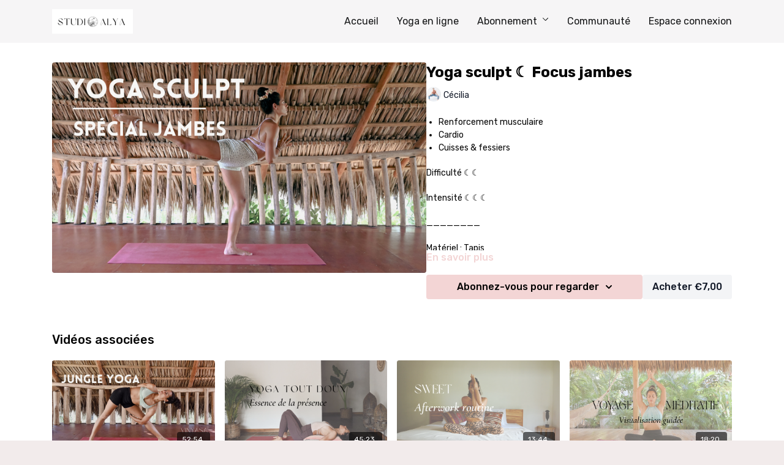

--- FILE ---
content_type: text/vnd.turbo-stream.html; charset=utf-8
request_url: https://alyalestudio.uscreen.io/programs/yoga-sculpt-focus-jambes.turbo_stream?playlist_position=thumbnails&preview=false
body_size: -46
content:
<!DOCTYPE html><html><head><meta name="csrf-param" content="authenticity_token" />
<meta name="csrf-token" content="iw7Y_ms5A6y6WKCH0WjQgT9kNNcKEgY-P2NUPDXXWaIr0ZedmzYfJ8cb-8xl8NPDSwpruwGXPriY3ExO0v-B6A" /></head><body><turbo-stream action="update" target="program_show"><template>
  <turbo-frame id="program_player">
      <turbo-frame id="program_content" src="/programs/yoga-sculpt-focus-jambes/program_content?playlist_position=thumbnails&amp;preview=false">
</turbo-frame></turbo-frame></template></turbo-stream></body></html>

--- FILE ---
content_type: text/vnd.turbo-stream.html; charset=utf-8
request_url: https://alyalestudio.uscreen.io/programs/yoga-sculpt-focus-jambes/program_content?playlist_position=thumbnails&preview=false
body_size: 10109
content:
<turbo-stream action="update" target="program_content"><template><div class="hidden"
     data-controller="integrations"
     data-integrations-facebook-pixel-enabled-value="false"
     data-integrations-google-tag-manager-enabled-value="true"
     data-integrations-google-analytics-enabled-value="true"
>
  <span class="hidden"
        data-integrations-target="gTag"
        data-event="ViewContent"
        data-payload-attributes='["content_name"]'
        data-payload-values='[&quot;Yoga sculpt ☾ Focus jambes &quot;]'
  ></span>
  <span class="hidden"
        data-integrations-target="fbPx"
        data-event="ViewContent"
        data-payload-attributes='["content_name"]'
        data-payload-values='[&quot;Yoga sculpt ☾ Focus jambes &quot;]'
  ></span>
</div>

<div
  id="program-controller"
  class='container hotwired'
  data-controller="program program-details-modal"
  data-program-id="1772496"
>
    
<ds-modal no-background="" size="small" with-close-icon id="more-details-modal" data-action="close->program-details-modal#closeDetailModal">
  <div class="bg-ds-default">
    <div class="p-6 pb-0 max-h-[calc(100vh-190px)] overflow-y-auto">
      <p class="text-ds-default text-ds-large-bold mb-4">Yoga sculpt ☾ Focus jambes </p>
      <p class="text-ds-small-semi-bold-uppercase text-ds-muted mb-4">À propos</p>
      <div class="content-description text-ds-base-regular text-ds-default mb-6" data-program-details-modal-target="modalContent"></div>
      <div class="p-4 bg-ds-overlay flex flex-col gap-2 rounded overflow-x-auto">
          <div class="flex w-full gap-2">
            <div class="text-ds-small-medium text-ds-default w-[100px]">Durée</div>
            <div class="text-ds-micro-semi-bold text-ds-subtle bg-ds-inverted rounded px-1 pt-[0.15rem]">00:36:21</div>
          </div>
        <div class="flex w-full gap-2">
          <div class="text-ds-small-medium text-ds-default w-[100px]">Publié</div>
          <div class="text-ds-small-regular text-ds-default">juillet 2022</div>
        </div>
          <div class="flex w-full gap-2">
              <div class="text-ds-small-medium text-ds-default w-[100px] shrink-0">Catégories</div>
            <div class="flex flex-col w-full">
                <div class="flex">
                  <a
                    class="shrink-0 text-primary text-ds-small-medium inline-block mr-1"
                    target="_blank"
                    href="/categories/yoga-sculpt"
                    data-turbo-frame="_top"
                  >
                    Yoga sculpt
                  </a>
                  <span class="shrink-0 inline-block text-ds-small-regular text-ds-muted">
                    (12 vidéos)
                  </span>
                </div>
                <div class="flex">
                  <a
                    class="shrink-0 text-primary text-ds-small-medium inline-block mr-1"
                    target="_blank"
                    href="/categories/vinyasa"
                    data-turbo-frame="_top"
                  >
                    Vinyasa
                  </a>
                  <span class="shrink-0 inline-block text-ds-small-regular text-ds-muted">
                    (314 vidéos)
                  </span>
                </div>
                <div class="flex">
                  <a
                    class="shrink-0 text-primary text-ds-small-medium inline-block mr-1"
                    target="_blank"
                    href="/categories/tout"
                    data-turbo-frame="_top"
                  >
                    Tout
                  </a>
                  <span class="shrink-0 inline-block text-ds-small-regular text-ds-muted">
                    (796 vidéos)
                  </span>
                </div>
            </div>
          </div>
      </div>
    </div>
    <div class="text-right p-6 pt-2">
      <ds-button variant="primary" onclick="document.getElementById('more-details-modal').close()">Fermer</ds-button>
    </div>
  </div>
</ds-modal>

<div class="flex flex-col lg:flex-row gap-x-12 mb-6 lg:mb-0">
    <div class="h-full w-full lg:w-[55%] relative">
        <img
          src="https://alpha.uscreencdn.com/images/programs/1772496/horizontal/Cre%CC%80me_Simple_Minimal_Voyage_YouTube_Miniature__8_.1657031664.png?auto=webp&width=700"
          srcset="https://alpha.uscreencdn.com/images/programs/1772496/horizontal/Cre%CC%80me_Simple_Minimal_Voyage_YouTube_Miniature__8_.1657031664.png?auto=webp&width=700,
                  https://alpha.uscreencdn.com/images/programs/1772496/horizontal/Cre%CC%80me_Simple_Minimal_Voyage_YouTube_Miniature__8_.1657031664.png?auto=webp&width=1050 2x"
          alt="Yoga sculpt ☾ Focus jambes "
          class="aspect-video rounded h-auto w-full"
        >
    </div>
  <div id="program_about" class="w-full lg:w-[45%] lg:mb-5">
      <h1 class="text-ds-title-2-semi-bold mt-2 lg:mt-0">
        Yoga sculpt ☾ Focus jambes 
      </h1>
      <div class="mt-2">
        <span class="inline-block">
            <ds-avatar
              style="--ds-avatar-size: 1.5rem;"
              class="inline-block "
              size="xxxs"
              url="https://alpha.uscreencdn.com/images/author/54850/small_IMG_1070.1656943052.JPG"
              text="Cécilia">
            </ds-avatar>
        </span>
        <span class="inline-block align-super text-ds-default text-ds-small-regular">
          Cécilia
        </span>
      </div>
    <div class="mt-4 text-ds-small-regular">
      <div aria-expanded=true class="content-description line-clamp-3 max-h-[60px] xl:line-clamp-[7] xl:max-h-[140px] xl:aria-expanded:line-clamp-[11] xl:aria-expanded:max-h-[220px]" data-program-details-modal-target="description">
        <div class="editor-content"><ul><li><p>Renforcement musculaire&nbsp;</p></li><li><p>Cardio&nbsp;</p></li><li><p>Cuisses &amp; fessiers<br></p></li></ul><p>Difficulté ☾☾</p><p>Intensité ☾☾☾</p><p>________<br></p><p>Matériel : Tapis&nbsp;<br></p><p>Playlist Spotify <a target="_blank" rel="noopener noreferrer" href="https://open.spotify.com/playlist/6E3qbt7EbI4HQZZ5c97Ior?si=384452527016407a">ICI </a><br></p><p>________<br></p><p>Bonjour les yogis ! J’espère que vous allez bien ! Que dîtes-vous de tonifier votre corps avec cette routine de yoga directement inspirée du fitness? Sculptez jambes et fessiers grâce à cette séquence cardio ludique &amp; énergisante. Bougez, transpirez et surtout, amusez-vous !&nbsp;<br></p><p>Avec tout mon amour,&nbsp;<br></p><p>C.&nbsp;</p></div>
      </div>
      <ds-button variant="text" data-action="click->program-details-modal#openDetailModal" class="cursor-pointer">En savoir plus</ds-button>
    </div>
    <div class="mt-4 flex flex-col sm:flex-row gap-2 ">
            <ds-dropdown data-test="subscriptions-list" float="center" sm="float:left" class="w-full">
              <ds-button class="w-full" slot="control" variant="primary">
                  Abonnez-vous pour regarder
                <ds-icon slot="after" name="chevron-down"></ds-icon>
              </ds-button>
              <div
                slot="content"
                class="p-6 pt-4 w-screen max-w-screen-md sm:max-w-lg box-border sm:w-auto"
              >
                <p class="text-ds-small-regular mb-4">Choisissez un abonnement</p>
                  <a
                    href="/checkout/new?o=77715"
                    data-turbo-frame="_top"
                    class="mb-4 last:mb-0 rounded w-full border border-solid border-ds-default flex hover:opacity-70 transition-opacity"
                  >
                      <div class="h-[4rem] sm:h-[7rem] max-w-[112px] w-full sm:max-w-[192px] flex shrink-0">
                        <img class="h-full max-w-full max-h-full rounded-l mr-auto" src="https://alpha.uscreencdn.com/images/offer/77715/291.1739222569.png">
                      </div>
                    <div class="py-1 px-2 sm:px-3 sm:py-3 flex flex-col items-start justify-center w-full">
                      <p class="text-ds-tiny-bold-uppercase text-primary">
                        Chaque mois
                      </p>
                      <p class="!hidden sm:!block text-ds-tiny-regular mb-1 max-x-[2rem] overflow-hidden">
                        Abonnement mensuel 
                      </p>
                        <div class="flex flex-col items-start">
                          <span class="text-ds-base-semi-bold">
                            7 jours d&#39;essai gratuit
                          </span>
                          <span class="text-ds-tiny-regular text-ds-muted sm:whitespace-nowrap">
                            €17,99/mois après la période d’essai
                          </span>
                        </div>
                    </div>
                  </a>
                  <a
                    href="/checkout/new?o=77717"
                    data-turbo-frame="_top"
                    class="mb-4 last:mb-0 rounded w-full border border-solid border-ds-default flex hover:opacity-70 transition-opacity"
                  >
                      <div class="h-[4rem] sm:h-[7rem] max-w-[112px] w-full sm:max-w-[192px] flex shrink-0">
                        <img class="h-full max-w-full max-h-full rounded-l mr-auto" src="https://alpha.uscreencdn.com/images/offer/77717/290.1739221840.png">
                      </div>
                    <div class="py-1 px-2 sm:px-3 sm:py-3 flex flex-col items-start justify-center w-full">
                      <p class="text-ds-tiny-bold-uppercase text-primary">
                        Chaque année
                      </p>
                      <p class="!hidden sm:!block text-ds-tiny-regular mb-1 max-x-[2rem] overflow-hidden">
                        Abonnement annuel 
                      </p>
                        <div class="flex flex-col items-start">
                          <span class="text-ds-base-semi-bold">
                            7 jours d&#39;essai gratuit
                          </span>
                          <span class="text-ds-tiny-regular text-ds-muted sm:whitespace-nowrap">
                            €175,00/an après la période d’essai
                          </span>
                        </div>
                    </div>
                  </a>
              </div>
            </ds-dropdown>
          <ds-button class="shrink-0" href="/checkout/new?o=p1772496" variant="regular" data-turbo-frame="_top">
            Acheter €7,00</ds-button>
    </div>
  </div>
</div>

</div>


  <turbo-frame loading="lazy" id="program_related" src="/programs/yoga-sculpt-focus-jambes/related" target="_top"></turbo-frame>

</template></turbo-stream>

--- FILE ---
content_type: text/html; charset=utf-8
request_url: https://alyalestudio.uscreen.io/programs/yoga-sculpt-focus-jambes/related
body_size: 10325
content:
<turbo-frame id="program_related" target="_top">

    <div class="container " data-area="program-related-videos">
      <div class="cbt-related mt-8  pb-16">
        <div class="cbt-related-title text-xl font-medium">Vidéos associées</div>
          <div class="mt-5 grid grid-cols-1 sm:grid-cols-2 md:grid-cols-3 lg:grid-cols-4 xl:grid-cols-4 gap-x-4 gap-y-6">
              <div data-area="related-video-item" class="">
                <swiper-slide
  data-card="video_1769410" 
  data-custom="content-card"
  class="self-start hotwired"
    data-author-title-0="Cécilia" data-author-permalink-0="author-GTXqCwAp47Y"
>
  <a class="card-image-container" data-turbo="true" data-turbo-prefetch="false" data-turbo-action="advance" data-turbo-frame="_top" onclick="window.CatalogAnalytics(&#39;clickContentItem&#39;, &#39;video&#39;, &#39;1769410&#39;, &#39;Related Videos&#39;)" href="/programs/jungle-yogaflow">
    <div class="image-container relative" data-test="catalog-card">
  <div class="relative image-content">
    <div aria-hidden="true" style="padding-bottom: 56%;"></div>
    <img loading="lazy" alt="Yoga Vinyasa - Jungle flow " decoding="async"
         src="https://alpha.uscreencdn.com/images/programs/1769410/horizontal/Cre%CC%80me_Simple_Minimal_Voyage_YouTube_Miniature__3_.1656943400.png?auto=webp&width=350"
         srcset="https://alpha.uscreencdn.com/images/programs/1769410/horizontal/Cre%CC%80me_Simple_Minimal_Voyage_YouTube_Miniature__3_.1656943400.png?auto=webp&width=350 350w,
            https://alpha.uscreencdn.com/images/programs/1769410/horizontal/Cre%CC%80me_Simple_Minimal_Voyage_YouTube_Miniature__3_.1656943400.png?auto=webp&width=700 2x,
            https://alpha.uscreencdn.com/images/programs/1769410/horizontal/Cre%CC%80me_Simple_Minimal_Voyage_YouTube_Miniature__3_.1656943400.png?auto=webp&width=1050 3x"
         class="card-image b-image absolute object-cover h-full top-0 left-0" style="opacity: 1;">
  </div>
    <div class="badge flex justify-center items-center text-white content-card-badge z-0">
      <span class="badge-item">52:54</span>
      <svg xmlns="http://www.w3.org/2000/svg" width="13" height="9" viewBox="0 0 13 9" fill="none" class="badge-item content-watched-icon" data-test="content-watched-icon">
  <path fill-rule="evenodd" clip-rule="evenodd" d="M4.99995 7.15142L12.0757 0.0756836L12.9242 0.924212L4.99995 8.84848L0.575684 4.42421L1.42421 3.57568L4.99995 7.15142Z" fill="currentColor"></path>
</svg>

    </div>

</div>
<div class="content-watched-overlay"></div>

</a>  <a class="card-title" data-turbo="true" data-turbo-prefetch="false" data-turbo-action="advance" data-turbo-frame="_top" title="Yoga Vinyasa - Jungle flow " aria-label="Yoga Vinyasa - Jungle flow " onclick="window.CatalogAnalytics(&#39;clickContentItem&#39;, &#39;video&#39;, &#39;1769410&#39;, &#39;Related Videos&#39;)" href="/programs/jungle-yogaflow">
    <span class="line-clamp-2">
      Yoga Vinyasa - Jungle flow 
    </span>
</a></swiper-slide>


              </div>
              <div data-area="related-video-item" class="">
                <swiper-slide
  data-card="video_2359383" 
  data-custom="content-card"
  class="self-start hotwired"
    data-author-title-0="Cécilia" data-author-permalink-0="author-GTXqCwAp47Y"
>
  <a class="card-image-container" data-turbo="true" data-turbo-prefetch="false" data-turbo-action="advance" data-turbo-frame="_top" onclick="window.CatalogAnalytics(&#39;clickContentItem&#39;, &#39;video&#39;, &#39;2359383&#39;, &#39;Related Videos&#39;)" href="/programs/restaurateur-sacceuillir">
    <div class="image-container relative" data-test="catalog-card">
  <div class="relative image-content">
    <div aria-hidden="true" style="padding-bottom: 56%;"></div>
    <img loading="lazy" alt="Yoga restaurateur | Essence de la présence" decoding="async"
         src="https://alpha.uscreencdn.com/images/programs/2359383/horizontal/dc76a620-e6c6-4f9d-abb5-9b6d57277cfb.png?auto=webp&width=350"
         srcset="https://alpha.uscreencdn.com/images/programs/2359383/horizontal/dc76a620-e6c6-4f9d-abb5-9b6d57277cfb.png?auto=webp&width=350 350w,
            https://alpha.uscreencdn.com/images/programs/2359383/horizontal/dc76a620-e6c6-4f9d-abb5-9b6d57277cfb.png?auto=webp&width=700 2x,
            https://alpha.uscreencdn.com/images/programs/2359383/horizontal/dc76a620-e6c6-4f9d-abb5-9b6d57277cfb.png?auto=webp&width=1050 3x"
         class="card-image b-image absolute object-cover h-full top-0 left-0" style="opacity: 1;">
  </div>
    <div class="badge flex justify-center items-center text-white content-card-badge z-0">
      <span class="badge-item">45:23</span>
      <svg xmlns="http://www.w3.org/2000/svg" width="13" height="9" viewBox="0 0 13 9" fill="none" class="badge-item content-watched-icon" data-test="content-watched-icon">
  <path fill-rule="evenodd" clip-rule="evenodd" d="M4.99995 7.15142L12.0757 0.0756836L12.9242 0.924212L4.99995 8.84848L0.575684 4.42421L1.42421 3.57568L4.99995 7.15142Z" fill="currentColor"></path>
</svg>

    </div>

</div>
<div class="content-watched-overlay"></div>

</a>  <a class="card-title" data-turbo="true" data-turbo-prefetch="false" data-turbo-action="advance" data-turbo-frame="_top" title="Yoga restaurateur | Essence de la présence" aria-label="Yoga restaurateur | Essence de la présence" onclick="window.CatalogAnalytics(&#39;clickContentItem&#39;, &#39;video&#39;, &#39;2359383&#39;, &#39;Related Videos&#39;)" href="/programs/restaurateur-sacceuillir">
    <span class="line-clamp-2">
      Yoga restaurateur | Essence de la présence
    </span>
</a></swiper-slide>


              </div>
              <div data-area="related-video-item" class="">
                <swiper-slide
  data-card="video_3172577" 
  data-custom="content-card"
  class="self-start hotwired"
    data-author-title-0="Cécilia" data-author-permalink-0="author-GTXqCwAp47Y"
>
  <a class="card-image-container" data-turbo="true" data-turbo-prefetch="false" data-turbo-action="advance" data-turbo-frame="_top" onclick="window.CatalogAnalytics(&#39;clickContentItem&#39;, &#39;video&#39;, &#39;3172577&#39;, &#39;Related Videos&#39;)" href="/programs/sweet-afterwork-routine">
    <div class="image-container relative" data-test="catalog-card">
  <div class="relative image-content">
    <div aria-hidden="true" style="padding-bottom: 56%;"></div>
    <img loading="lazy" alt="Sweet Afterwork Routine " decoding="async"
         src="https://alpha.uscreencdn.com/images/programs/3172577/horizontal/d4fc8af5-41ba-48a9-a0f3-b72ba9208333.png?auto=webp&width=350"
         srcset="https://alpha.uscreencdn.com/images/programs/3172577/horizontal/d4fc8af5-41ba-48a9-a0f3-b72ba9208333.png?auto=webp&width=350 350w,
            https://alpha.uscreencdn.com/images/programs/3172577/horizontal/d4fc8af5-41ba-48a9-a0f3-b72ba9208333.png?auto=webp&width=700 2x,
            https://alpha.uscreencdn.com/images/programs/3172577/horizontal/d4fc8af5-41ba-48a9-a0f3-b72ba9208333.png?auto=webp&width=1050 3x"
         class="card-image b-image absolute object-cover h-full top-0 left-0" style="opacity: 1;">
  </div>
    <div class="badge flex justify-center items-center text-white content-card-badge z-0">
      <span class="badge-item">13:44</span>
      <svg xmlns="http://www.w3.org/2000/svg" width="13" height="9" viewBox="0 0 13 9" fill="none" class="badge-item content-watched-icon" data-test="content-watched-icon">
  <path fill-rule="evenodd" clip-rule="evenodd" d="M4.99995 7.15142L12.0757 0.0756836L12.9242 0.924212L4.99995 8.84848L0.575684 4.42421L1.42421 3.57568L4.99995 7.15142Z" fill="currentColor"></path>
</svg>

    </div>

</div>
<div class="content-watched-overlay"></div>

</a>  <a class="card-title" data-turbo="true" data-turbo-prefetch="false" data-turbo-action="advance" data-turbo-frame="_top" title="Sweet Afterwork Routine " aria-label="Sweet Afterwork Routine " onclick="window.CatalogAnalytics(&#39;clickContentItem&#39;, &#39;video&#39;, &#39;3172577&#39;, &#39;Related Videos&#39;)" href="/programs/sweet-afterwork-routine">
    <span class="line-clamp-2">
      Sweet Afterwork Routine 
    </span>
</a></swiper-slide>


              </div>
              <div data-area="related-video-item" class="">
                <swiper-slide
  data-card="video_3674375" 
  data-custom="content-card"
  class="self-start hotwired"
    data-author-title-0="Cécilia" data-author-permalink-0="author-GTXqCwAp47Y"
>
  <a class="card-image-container" data-turbo="true" data-turbo-prefetch="false" data-turbo-action="advance" data-turbo-frame="_top" onclick="window.CatalogAnalytics(&#39;clickContentItem&#39;, &#39;video&#39;, &#39;3674375&#39;, &#39;Related Videos&#39;)" href="/programs/meditation-visualisation">
    <div class="image-container relative" data-test="catalog-card">
  <div class="relative image-content">
    <div aria-hidden="true" style="padding-bottom: 56%;"></div>
    <img loading="lazy" alt="Méditation | S&#39;initier aux vertus de la visualisation" decoding="async"
         src="https://alpha.uscreencdn.com/images/programs/3674375/horizontal/3312c2a7-edc4-48db-8ff6-13f3fa2c5142.png?auto=webp&width=350"
         srcset="https://alpha.uscreencdn.com/images/programs/3674375/horizontal/3312c2a7-edc4-48db-8ff6-13f3fa2c5142.png?auto=webp&width=350 350w,
            https://alpha.uscreencdn.com/images/programs/3674375/horizontal/3312c2a7-edc4-48db-8ff6-13f3fa2c5142.png?auto=webp&width=700 2x,
            https://alpha.uscreencdn.com/images/programs/3674375/horizontal/3312c2a7-edc4-48db-8ff6-13f3fa2c5142.png?auto=webp&width=1050 3x"
         class="card-image b-image absolute object-cover h-full top-0 left-0" style="opacity: 1;">
  </div>
    <div class="badge flex justify-center items-center text-white content-card-badge z-0">
      <span class="badge-item">18:20</span>
      <svg xmlns="http://www.w3.org/2000/svg" width="13" height="9" viewBox="0 0 13 9" fill="none" class="badge-item content-watched-icon" data-test="content-watched-icon">
  <path fill-rule="evenodd" clip-rule="evenodd" d="M4.99995 7.15142L12.0757 0.0756836L12.9242 0.924212L4.99995 8.84848L0.575684 4.42421L1.42421 3.57568L4.99995 7.15142Z" fill="currentColor"></path>
</svg>

    </div>

</div>
<div class="content-watched-overlay"></div>

</a>  <a class="card-title" data-turbo="true" data-turbo-prefetch="false" data-turbo-action="advance" data-turbo-frame="_top" title="Méditation | S&#39;initier aux vertus de la visualisation" aria-label="Méditation | S&#39;initier aux vertus de la visualisation" onclick="window.CatalogAnalytics(&#39;clickContentItem&#39;, &#39;video&#39;, &#39;3674375&#39;, &#39;Related Videos&#39;)" href="/programs/meditation-visualisation">
    <span class="line-clamp-2">
      Méditation | S&#39;initier aux vertus de la visualisation
    </span>
</a></swiper-slide>


              </div>
          </div>
        </div>
      </div>
    </div>
</turbo-frame>